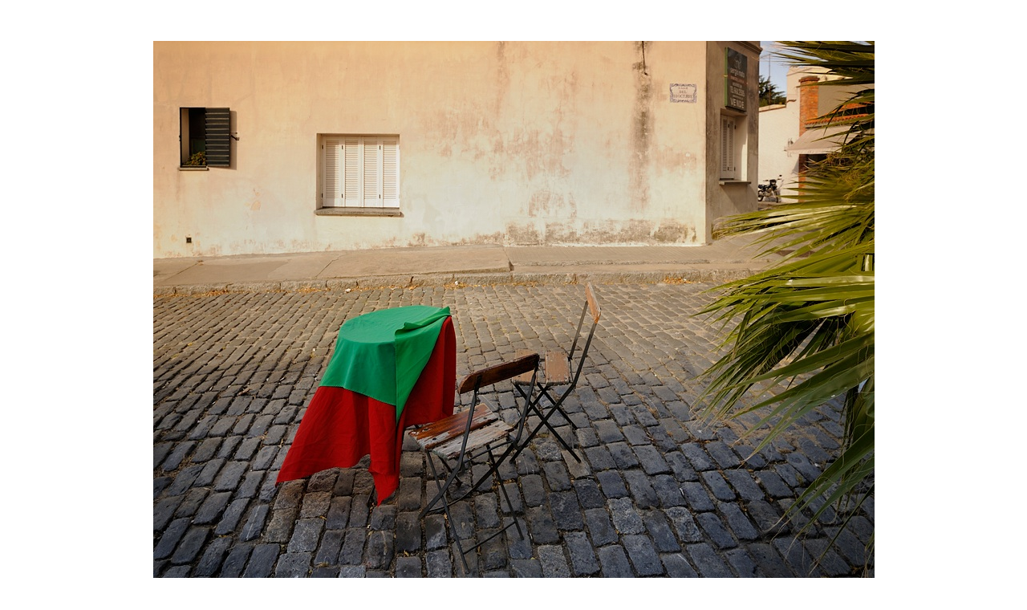

--- FILE ---
content_type: text/html
request_url: http://wurg.org/uebersicht/1.html
body_size: 3504
content:
<?xml version="1.0" encoding="UTF-8"?>
<!DOCTYPE html PUBLIC "-//W3C//DTD XHTML 1.0 Transitional//EN" "http://www.w3.org/TR/xhtml1/DTD/xhtml1-transitional.dtd">


<html xmlns="http://www.w3.org/1999/xhtml" xml:lang="de" lang="de">
  <head><meta http-equiv="Content-Type" content="text/html; charset=UTF-8" />
    
    <meta name="Generator" content="iWeb 3.0.4" />
    <meta name="iWeb-Build" content="local-build-20170406" />
    <meta http-equiv="X-UA-Compatible" content="IE=EmulateIE7" />
    <meta name="viewport" content="width=900" />
    <title>1</title>
    <link rel="stylesheet" type="text/css" media="screen,print" href="1_files/1.css" />
    <!--[if lt IE 8]><link rel='stylesheet' type='text/css' media='screen,print' href='1_files/1IE.css'/><![endif]-->
    <!--[if gte IE 8]><link rel='stylesheet' type='text/css' media='screen,print' href='Media/IE8.css'/><![endif]-->
    <script type="text/javascript" src="Scripts/iWebSite.js"></script>
    <script type="text/javascript" src="Scripts/iWebImage.js"></script>
    <script type="text/javascript" src="1_files/1.js"></script>
  </head>
  <body style="background: rgb(255, 255, 255); margin: 0pt; " onload="onPageLoad();">
    <div style="text-align: center; ">
      <div style="margin-bottom: 50px; margin-left: auto; margin-right: auto; margin-top: 50px; overflow: hidden; position: relative; word-wrap: break-word;  background: rgb(255, 255, 255); text-align: left; width: 900px; " id="body_content">
        <div style="float: left; margin-left: 0px; position: relative; width: 900px; z-index: 0; " id="nav_layer">
          <div style="height: 0px; line-height: 0px; " class="bumper"> </div>
          <div style="clear: both; height: 0px; line-height: 0px; " class="spacer"> </div>
        </div>
        <div style="float: left; height: 0px; line-height: 0px; margin-left: 0px; position: relative; width: 900px; z-index: 10; " id="header_layer">
          <div style="height: 0px; line-height: 0px; " class="bumper"> </div>
        </div>
        <div style="margin-left: 0px; position: relative; width: 900px; z-index: 5; " id="body_layer">
          <div style="height: 0px; line-height: 0px; " class="bumper"> </div>
          <div style="height: 717px; width: 900px;  height: 717px; left: 1px; position: absolute; top: 1px; width: 900px; z-index: 1; " class="tinyText style_SkipStroke stroke_0">
            <a href="2.html" title="2.html"><img src="1_files/700_4434.jpg" alt="" style="border: none; height: 717px; width: 900px; " /></a>
          </div>
          


          <div id="id1" style="height: 73px; left: 200px; position: absolute; top: 719px; width: 700px; z-index: 1; " class="style_SkipStroke_1 shape-with-text">
            <div class="text-content graphic_textbox_layout_style_default_External_700_73" style="padding: 0px; ">
              <div class="graphic_textbox_layout_style_default">
                <p style="padding-top: 0pt; " class="paragraph_style"><br /></p>
                <p style="padding-bottom: 0pt; " class="paragraph_style_1">Colonia de Sacramento, Uruguay 2010</p>
              </div>
            </div>
          </div>
          <div style="height: 1200px; line-height: 1200px; " class="spacer"> </div>
        </div>
        <div style="height: 150px; margin-left: 0px; position: relative; width: 900px; z-index: 15; " id="footer_layer">
          <div style="height: 0px; line-height: 0px; " class="bumper"> </div>
        </div>
      </div>
    </div>
  </body>
</html>




--- FILE ---
content_type: text/javascript
request_url: http://wurg.org/uebersicht/1_files/1.js
body_size: 413
content:
// Created by iWeb 3.0.4 local-build-20170406

setTransparentGifURL('Media/transparent.gif');function applyEffects()
{var registry=IWCreateEffectRegistry();registry.registerEffects({stroke_0:new IWEmptyStroke()});registry.applyEffects();}
function hostedOnDM()
{return false;}
function onPageLoad()
{loadMozillaCSS('1_files/1Moz.css')
adjustLineHeightIfTooBig('id1');adjustFontSizeIfTooBig('id1');applyEffects()}
